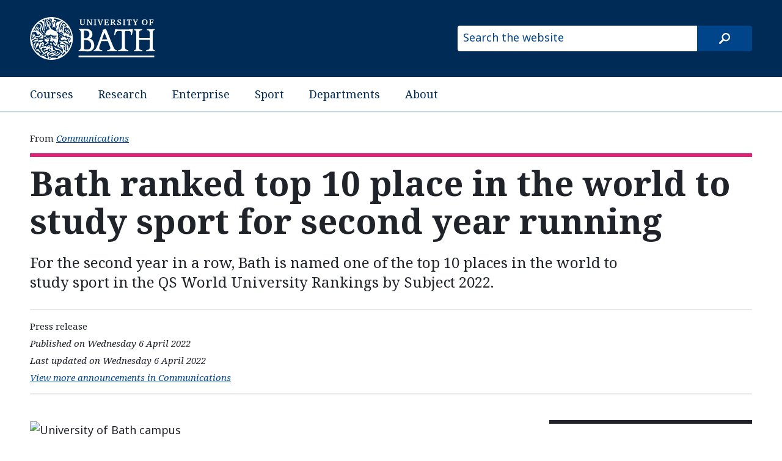

--- FILE ---
content_type: text/html
request_url: https://www.bath.ac.uk/announcements/bath-ranked-top-10-place-in-the-world-to-study-sport-for-second-year-running/
body_size: 4854
content:

  <!DOCTYPE html>
<html lang="en">
  <head>
    <title>Bath ranked top 10 place in the world to study sport for second year running</title>
    <meta charset="utf-8">
    
    <script nonce="YVg2QlFIMGhFT09BRGxPeFE3bXY2UUFBQUNJ">dataLayer = [ { 'contentType': 'Announcement', 'owningOrganisation': 'Communications', 'labelNames': '|2022|courses|media|sport|sportsresearch|undergraduate|university|worldwide|', 'lensVersion': '124', 'nonce': 'YVg2QlFIMGhFT09BRGxPeFE3bXY2UUFBQUNJ' } ]</script>


    <script nonce="YVg2QlFIMGhFT09BRGxPeFE3bXY2UUFBQUNJ">(function(w,d,s,l,i){w[l]=w[l]||[];w[l].push({'gtm.start':
    new Date().getTime(),event:'gtm.js'});var f=d.getElementsByTagName(s)[0],
    j=d.createElement(s),dl=l!='dataLayer'?'&l='+l:'';j.async=true;j.src=
    'https://www.googletagmanager.com/gtm.js?id='+i+dl;var n=d.querySelector('[nonce]');
    n&&j.setAttribute('nonce',n.nonce||n.getAttribute('nonce'));f.parentNode.insertBefore(j,f);
    })(window,document,'script','dataLayer','GTM-NN6ZCP');</script>


    <meta http-equiv="X-UA-Compatible" content="IE=edge">
    <meta name="viewport" content="width=device-width, initial-scale=1">
    <meta name="description" content="For the second year in a row, Bath is named one of the top 10 places in the world to study sport in the QS World University Rankings by Subject 2022.">
    <meta name="keywords" content="Communications, Announcement">
    
    <meta name="contentType" content="announcement">
    
    <meta name="date" content="2022-04-06 11:00:00 &#43;0100 BST">
    
    <meta name="twitter:card" content="summary">
    <meta name="twitter:site" content="@uniofbath">
    <meta name="twitter:title" content="Bath ranked top 10 place in the world to study sport for second year running">
    <meta name="twitter:description" content="For the second year in a row, Bath is named one of the top 10 places in the world to study sport in the QS World University Rankings by Subject 2022.">
    <link href="https://fonts.googleapis.com/css?family=Noto+Sans:400,400i,700,700i%7CNoto+Serif:400,400i,700,700i&amp;subset=cyrillic,latin-ext" rel="stylesheet">
    
    <link type="text/css" rel="stylesheet" href="/origins/css/bath/site/site.css">
    
    <link rel="apple-touch-icon" sizes="152x152" href="/origins/universal/images/favicon/apple/apple-touch-icon-152x152.png">
    <link rel="apple-touch-icon" sizes="180x180" href="/origins/universal/images/favicon/apple/apple-touch-icon-180x180.png">
    <link rel="icon" sizes="192x192" type="image/png" href="/origins/universal/images/favicon/android/android-chrome-192x192.png">
    <link rel="manifest" href="/origins/universal/images/favicon/manifest.json">
    <link rel="shortcut icon" type="image/x-icon" href="/origins/universal/images/favicon/favicon.ico">
    <meta name="msapplication-config" content="/origins/universal/images/favicon/browserconfig.xml">
    <meta name="msapplication-TileImage" content="/origins/universal/images/favicon/windows/mstile-144x144.png">
    <meta name="msapplication-TileColor" content="#004489">
  </head>
  <body>
  
  <a href="#main-content" class="skip-content">Skip to main content</a>
    
          <noscript><iframe src="//www.googletagmanager.com/ns.html?id=GTM-NN6ZCP"
  height="0" width="0" style="display:none;visibility:hidden"></iframe></noscript>

    

    <header>
      <div class="row">
        <div class="small-14 medium-10 large-6 column">
          <a href="/"><img src="/origins/universal/images/logo/uob-logo-inverse.svg" alt="University of Bath" /></a>
        </div>
        <div class="small-10 medium-14 large-10 column">
          <form class="site-search" method="get" action="//www.bath.ac.uk/search">
            <input class="show-for-medium-up" type="text" name="query" placeholder="Search the website" title="Type search term here">
            <input type="hidden" name="collection" value="bath~sp-higher-education-meta">
            <input type="submit" class="site-search-button" value="search">
          </form>
        </div>
      </div>
    </header>

      
    <nav class="site-nav">
      <div class="row">
        <div class="small-24 column">
            <ul>
              <li><a href="https://www.bath.ac.uk/courses/">Courses</a></li>
              <li><a href="https://www.bath.ac.uk/topics/research/">Research</a></li>
              <li><a href="https://www.bath.ac.uk/professional-services/enterprise-and-entrepreneurship/">Enterprise</a></li>
              <li><a href="https://www.bath.ac.uk/sport">Sport</a></li>
              <li><a href="https://www.bath.ac.uk/departments/">Departments</a></li>
              <li><a href="https://www.bath.ac.uk/topics/about-the-university/">About</a></li>
            </ul>
        </div>
      </div>
    </nav>


    


  <!-- Document navigation - Owning org/group and content type/subtype -->
    <nav class="org-group-name">
      <div class="row">
        <div class="medium-24 column">
          <ul>
            
            <li>
              <em>From</em>
              
              <a href="/professional-services/department-of-communications">
                Communications
              </a>
              
            </li>
            
          </ul>
        </div>
      </div>
    </nav>      <main class="announcement">
<!-- Summary information -->
        <section class="summary-information">
          <div class="row">
<!-- Title -->
            <div class="small-24 columns">
              <h1 id="main-content">Bath ranked top 10 place in the world to study sport for second year running</h1>
            </div>
<!-- Summary -->
            <div class="small-24 medium-20 columns end">
              <p class="summary">For the second year in a row, Bath is named one of the top 10 places in the world to study sport in the QS World University Rankings by Subject 2022.</p>
            </div>
<!-- Metadata -->
            <div class="small-24 columns">
              <ul class="meta-data">
                <li class="content-type-label">Press release</li>
                
                  <li class="pub-date">Published on Wednesday 6 April 2022</li>
                
                <li class="updated-date">Last updated on Wednesday 6 April 2022</li>
                <li class="filtered-list-link">
                  <a href="/announcements/?f.Department+or+group%7CX=Communications">
                    View more announcements in Communications
                  </a>
                </li>
              </ul>
            </div>
          </div>
        </section>

        <div class="content-strata">
          <div class="row">
            <div class="small-24 medium-15 columns">
<!-- Featured image -->
                          
              <figure>
                <img src="https://live.staticflickr.com/65535/32433729951_497cb505f3_o.jpg" alt="University of Bath campus" loading="lazy">
                
                <figcaption>University of Bath is placed in the world's top 100 universities for nine subjects</figcaption>
                
              </figure>
            

<!-- Body content -->
              <section class="main-content">
                <p>For the second year in a row, the University of Bath has been named one of the top 10 places in the world to study sport in the <a href="https://www.topuniversities.com/subject-rankings/2022">QS World University Rankings by Subject 2022</a>.</p>

<p>The league table also placed Bath in the world’s top 100 for eight other subjects – an increase of two since <a href="https://www.bath.ac.uk/announcements/bath-named-top-10-globally-for-sports-and-in-worlds-top-100-universities-for-seven-subjects/">last year’s league table</a>.</p>

<p>Bath is ranked eighth in the world to study sports-related subjects, while the University’s business and management studies, architecture and the built environment, chemical engineering, chemistry, mathematics, development studies, statistics and operational research, social policy and administration courses all take top-100 placings in their respective subject areas.</p>

<h3>In the UK, 14 subjects named among top 20</h3>

<p>A total of 14 subjects offered at Bath were rated among the UK’s best, earning top 20 placings domestically.</p>

<p>Compiled by higher education analysts <a href="https://www.topuniversities.com/about-qs">QS Quacquarelli Symonds</a>, the rankings name the world’s best universities for the study of 51 academic disciplines, and provide comparative analysis of over 17,700 individual university programmes taken by students at 1,543 institutions.</p>

<p>The scores are calculated through an analysis of performance across four areas: academic reputation, employer reputation, citations per research paper, and a measure of the productivity and impact of the work published by an institutions&#39; scientists and scholars.</p>

<p>President and Vice-Chancellor of the University of Bath, Professor Ian White, said: “These rankings reflect both the rich variety of courses offered at the University of Bath, and the depth and impact of our academics’ research. They do credit both to the extraordinary work of our staff and to the ambition and commitment of our students.</p>

<p>“I wish to extend my heartfelt congratulations to all members of our community whose fields have ranked in the top 100 subjects globally. In particular, I’d like to commend the team in Sports, who continue to deliver courses of the highest quality, preparing students for careers with no limits. Ranking in the top 10 places in the world is an achievement our colleagues should be immensely proud of.”</p>

<p>Bath is ranked highly in all national league tables, placed at <a href="https://www.theguardian.com/education/ng-interactive/2021/sep/11/the-best-uk-universities-2022-rankings">8th in the UK by The Guardian University Guide 2022</a>, ranked 9th best overall by <a href="https://www.thetimes.co.uk/article/good-university-guide-in-full-tp6dzs7wn">The Times and The Sunday Times Good University Guide 2022</a> and ranked 10th best university in the UK in the <a href="https://www.thecompleteuniversityguide.co.uk/league-tables/rankings">Complete University Guide 2022</a>.</p>

<p>The University is named 9th in the <a href="https://www.timeshighereducation.com/news/table-tables-2022-london-universities-rise">The Times Higher Education &#39;Table of Tables&#39; 2022</a>.</p>
              </section>
<!-- Optional object -->
                        
            </div>

          
<!-- Side bar -->
            <div class="small-24 medium-7 medium-offset-2 columns">
              <div class="sidebar">
                <!-- Contact details -->
                          
            <section class="enquiries">
            <!-- Check if content type is person profile and change title accordingly -->
            
              <h1>Media enquiries</h1>
            
              <p>
              
                <span>Press office</span>
              
              
                <span><a href="mailto:press@bath.ac.uk">press@bath.ac.uk</a></span>
              
              
                <span>+44 (0)1225 386319</span>
              
              </p>
            </section>
          
          
            <section class="media-centre">
              <h1>Media Centre</h1>
              <span><a href="https://www.bath.ac.uk/topics/media-centre/">Find information for journalists, bloggers and online commentators</a></span>
            </section>
          


              
                <!-- Share buttons -->
                <div class="a2a_kit a2a_kit_size_32 a2a_default_style no-js-hide">
                  <aside>
                    <h1>Share</h1>
                    <a class="a2a_button_facebook"></a>
                    <a class="a2a_button_twitter"></a>
                    <a class="a2a_button_linkedin"></a>
                    <a class="a2a_button_whatsapp"></a>
                    <a class="a2a_button_facebook_messenger"></a>
                    <a class="a2a_button_sina_weibo"></a>
                    <a class="a2a_button_wechat"></a>
                  </aside>
                </div>
                <!-- AddToAny scripts -->
                <script async src="https://static.addtoany.com/menu/page.js"></script>
                <script nonce="YVg2QlFIMGhFT09BRGxPeFE3bXY2UUFBQUNJ">
                  var a2a_config = a2a_config || {};
                  a2a_config.callbacks = a2a_config.callbacks || [];
                  a2a_config.callbacks.push({
                    share: function(data) {
                      // Track shares in Google Analytics with Google Tag Manager
                      // Set up to trigger custom GTM event, passing the action (clicked icon) and target (current page)
                      dataLayer.push({
                          'event': 'AddToAnyShare',
                          'socialNetwork': 'AddToAny',
                          'socialAction': data.service,
                          'socialTarget': data.url
                      });
                    }
                  });
                </script>
              
              </div>
            </div>
          

          </div>
        </div>
      </main>

      <!-- CTA -->
      
        <aside class="call-to-action">
          <div class="row">
            <div class="small-24 columns">
            
              <a href="https://www.bath.ac.uk/corporate-information/rankings-and-reputation">Read our full rankings list</a>
            
            </div>
          </div>
        </aside>
      



      
          <footer class="page-footer">
      <div class="row">
        <div class="column">
          <a class="copyright" href="https://www.bath.ac.uk/corporate-information/copyright/">&copy; University of Bath 2026</a>
          <nav>
            <ul>
              <li><a href="https://www.bath.ac.uk/corporate-information/disclaimer/">Disclaimer</a></li>
              <li><a href="https://www.bath.ac.uk/teams/freedom-of-information/">Freedom of information</a></li>
              <li><a href="https://www.bath.ac.uk/corporate-information/modern-slavery-and-human-trafficking-statement/">Modern slavery statement</a></li>
              <li><a href="https://www.bath.ac.uk/corporate-information/privacy-and-cookie-policy/">Privacy and cookie policy</a></li>
              <li><a href="https://www.bath.ac.uk/corporate-information/transparency-information/">Transparency information</a></li>
              <li><a href="https://www.bath.ac.uk/corporate-information/website-accessibility-statement/">Website accessibility statement</a></li>
            </ul>
          </nav>
        </div>
      </div>
    </footer>

      
  <script src="//www.bath.ac.uk/common/foundation/js/vendor/jquery.js"></script>
  <script src="//www.bath.ac.uk/common/foundation/js/foundation/foundation.js"></script>
  <script src="//www.bath.ac.uk/common/foundation/js/foundation/foundation.equalizer.js"></script>
  
  <script src="//www.bath.ac.uk/common/js/utm-forms.js"></script>

  <script nonce="YVg2QlFIMGhFT09BRGxPeFE3bXY2UUFBQUNJ">
    $(document).foundation();
  </script>

  
  <script nonce="YVg2QlFIMGhFT09BRGxPeFE3bXY2UUFBQUNJ">
    $(document).ready(function() {
      $('.no-js-hide').removeAttr('hidden').removeClass('no-js-hide');
    });
  </script>

    
    

  </body>
</html>


